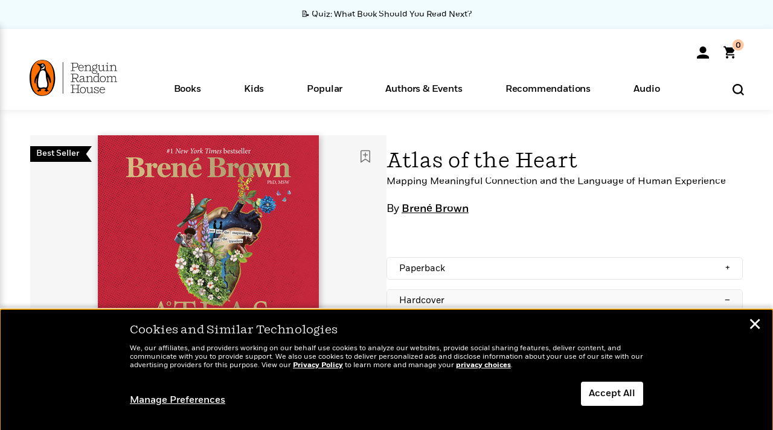

--- FILE ---
content_type: text/html; charset=UTF-8
request_url: https://www.penguinrandomhouse.com/ajaxc/audio/f52276b4a4afb1d5255c61a3d3052fec293d55fa2cfbaf58ce09abbe88e19bdd-9781984844262
body_size: -111
content:
https://assetbucketpublic.7169.prh.com/9781/984/844/262/asset-type-id-audio-samples/9781984844262_CLM192_1_r1.mp3

--- FILE ---
content_type: text/html; charset=UTF-8
request_url: https://www.penguinrandomhouse.com/ajax/nonce/?referer=https%3A%2F%2Fwww.penguinrandomhouse.com%2Fbooks%2F557596%2Fatlas-of-the-heart-by-brene-brown-phd-msw%2F9780399592553%2F&w=168acea0-49b5-4093-9930-b366bb762745
body_size: -133
content:
7fdc658dffbf246aca41a6c0a58b5cff10612575698354f784306509b4f73a1d

--- FILE ---
content_type: text/html; charset=UTF-8
request_url: https://www.penguinrandomhouse.com/wp-admin/admin-ajax.php
body_size: -54
content:
{"isbns":[{"9780399592553":[{"450jpg":"https:\/\/images4.penguinrandomhouse.com\/cover\/\/9780399592553"},{"100gif":"https:\/\/images4.penguinrandomhouse.com\/cover\/100gif\/9780399592553"},{"200gif":"https:\/\/images4.penguinrandomhouse.com\/cover\/200gif\/9780399592553"},{"d":"https:\/\/images4.penguinrandomhouse.com\/cover\/d\/9780399592553"},{"m":"https:\/\/images4.penguinrandomhouse.com\/cover\/m\/9780399592553"},{"700jpg":"https:\/\/images4.penguinrandomhouse.com\/cover\/700jpg\/9780399592553"},{"g":"https:\/\/images4.penguinrandomhouse.com\/cover\/g\/9780399592553"},{"1330tif":"https:\/\/images4.penguinrandomhouse.com\/cover\/1330tif\/9780399592553"},{"tif":"https:\/\/images4.penguinrandomhouse.com\/cover\/tif\/9780399592553"},{"pdf":"https:\/\/images4.penguinrandomhouse.com\/cover\/pdf\/9780399592553"}]}],"clocktime":"Total execution time in seconds: 1.728187084198"}


--- FILE ---
content_type: text/html; charset=UTF-8
request_url: https://www.penguinrandomhouse.com/ajaxc/get-affiliate-link/557596?affiliatesiteid=301
body_size: 1754
content:
{"message":"success","statusCode":0,"uniqueId":null,"workId":557596,"affiliateLinkResponses":[{"message":"success","statusCode":0,"affiliateData":[{"description":"Amazon","displayName":"Amazon","isbn":"9780399592553","linkUrl":"https:\/\/www.amazon.com\/gp\/product\/0399592555?tag=randohouseinc7986-20","onSaleDate":"2021-11-30T00:00:00.000+00:00","retailerId":7,"siteId":301,"trackingCode":"randohouseinc7986-20"},{"description":"B&N","displayName":"Barnes & Noble","isbn":"9780399592553","linkUrl":"https:\/\/barnesandnoble.sjv.io\/c\/128773\/1894547\/22009?subId1=PRHEFFDF5A7F1&u=https%3A%2F%2Fwww.barnesandnoble.com%2Fw%2F%3Fean%3D9780399592553","onSaleDate":"2021-11-30T00:00:00.000+00:00","retailerId":2,"siteId":301,"trackingCode":"PRHEFFDF5A7F1"},{"description":"Books A Million","displayName":"Books A Million","isbn":"9780399592553","linkUrl":"https:\/\/www.tkqlhce.com\/click-8373827-10747236?SID=PRHEFFDF5A7F1--9780399592553&url=https:\/\/www.booksamillion.com\/p\/9780399592553","onSaleDate":"2021-11-30T00:00:00.000+00:00","retailerId":5,"siteId":301,"trackingCode":"PRHEFFDF5A7F1"},{"description":"Bookshop.org","displayName":"Bookshop.org","isbn":"9780399592553","linkUrl":"https:\/\/bookshop.org\/a\/2186\/9780399592553?prhc=PRHEFFDF5A7F1","onSaleDate":"2021-11-30T00:00:00.000+00:00","retailerId":29,"siteId":301,"trackingCode":"PRHEFFDF5A7F1"},{"description":"Hudson Booksellers","displayName":"Hudson Booksellers","isbn":"9780399592553","linkUrl":"https:\/\/www.hudsonbooksellers.com\/book\/9780399592553?utm_source=prh&utm_medium=affiliate&utm_term=301&utm_content=PRHEFFDF5A7F1--9780399592553&utm_campaign=9780399592553","onSaleDate":"2021-11-30T00:00:00.000+00:00","retailerId":25,"siteId":301,"trackingCode":"PRHEFFDF5A7F1"},{"description":"Powell's","displayName":"Powell's","isbn":"9780399592553","linkUrl":"https:\/\/www.powells.com\/book\/-9780399592553?utm_source=randomhouse&utm_campaign=randomhouse&utm_content=PRHEFFDF5A7F1--9780399592553","onSaleDate":"2021-11-30T00:00:00.000+00:00","retailerId":9,"siteId":301,"trackingCode":"PRHEFFDF5A7F1"},{"description":"Target","displayName":"Target","isbn":"9780399592553","linkUrl":"https:\/\/goto.target.com\/c\/128773\/81938\/2092?subId1=PRHEFFDF5A7F1--9780399592553&u=https%3A%2F%2Fwww.target.com%2Fs%3FsearchTerm%3D9780399592553","onSaleDate":"2021-11-30T00:00:00.000+00:00","retailerId":23,"siteId":301,"trackingCode":"PRHEFFDF5A7F1"},{"description":"Walmart","displayName":"Walmart","isbn":"9780399592553","linkUrl":"https:\/\/goto.walmart.com\/c\/128773\/565706\/9383?subId1=PRHEFFDF5A7F1&veh=aff&sourceid=imp_000011112222333344&u=https%3A%2F%2Fwww.walmart.com%2Fsearch%3Fquery%3D9780399592553","onSaleDate":"2021-11-30T00:00:00.000+00:00","retailerId":4,"siteId":301,"trackingCode":"PRHEFFDF5A7F1"}],"authorName":"Bren\u00e9 Brown","bookTitle":"Atlas of the Heart","categories":"Business , Wellness, Nonfiction, Self-Improvement & Inspiration, Psychology","format":"Hardcover","isbn":"9780399592553","onSaleDate":"2021-11-30T00:00:00.000+00:00","uniqueId":"","currentDate":"2026-01-19T15:28:09.211+00:00"},{"message":"success","statusCode":0,"affiliateData":[{"description":"Amazon","displayName":"Amazon","isbn":"9780399592577","linkUrl":"https:\/\/www.amazon.com\/gp\/product\/B097416CTT?tag=randohouseinc7986-20","onSaleDate":"2021-11-30T00:00:00.000+00:00","retailerId":7,"siteId":301,"trackingCode":"randohouseinc7986-20"},{"description":"Apple","displayName":"Apple Books","isbn":"9780399592577","linkUrl":"https:\/\/goto.applebooks.apple\/9780399592577?at=11l3IH&ct=PRHEFFDF5A7F1--9780399592577","onSaleDate":"2021-11-30T00:00:00.000+00:00","retailerId":3,"siteId":301,"trackingCode":"PRHEFFDF5A7F1"},{"description":"B&N","displayName":"Barnes & Noble","isbn":"9780399592577","linkUrl":"https:\/\/barnesandnoble.sjv.io\/c\/128773\/1894547\/22009?subId1=PRHEFFDF5A7F1&u=https%3A%2F%2Fwww.barnesandnoble.com%2Fw%2F%3Fean%3D9780399592577","onSaleDate":"2021-11-30T00:00:00.000+00:00","retailerId":2,"siteId":301,"trackingCode":"PRHEFFDF5A7F1"},{"description":"Books A Million","displayName":"Books A Million","isbn":"9780399592577","linkUrl":"https:\/\/www.tkqlhce.com\/click-8373827-10747236?SID=PRHEFFDF5A7F1--9780399592577&url=https:\/\/www.booksamillion.com\/p\/9780399592577","onSaleDate":"2021-11-30T00:00:00.000+00:00","retailerId":5,"siteId":301,"trackingCode":"PRHEFFDF5A7F1"},{"description":"Google Play Store","displayName":"Google Play","isbn":"9780399592577","linkUrl":"https:\/\/play.google.com\/store\/books\/details?id=ISBN_9780399592577&PAffiliateID=1011ld4r&PCamRefID=PRHEFFDF5A7F1","onSaleDate":"2021-11-30T00:00:00.000+00:00","retailerId":22,"siteId":301,"trackingCode":"PRHEFFDF5A7F1"},{"description":"Kobo","displayName":"Kobo","isbn":"9780399592577","linkUrl":"https:\/\/click.linksynergy.com\/link?id=VD9*lkiWNd8&offerid=258185.12829781935712206&type=2&u1=PRHEFFDF5A7F1--9780399592577&murl=https%3A%2F%2Fwww.kobo.com%2Fsearch%3Fquery%3D9780399592577","onSaleDate":"2021-11-30T00:00:00.000+00:00","retailerId":1,"siteId":301,"trackingCode":"PRHEFFDF5A7F1"}],"authorName":"Bren\u00e9 Brown","bookTitle":"Atlas of the Heart","categories":"Business , Wellness, Nonfiction, Self-Improvement & Inspiration, Psychology","format":"Ebook","isbn":"9780399592577","onSaleDate":"2021-11-30T00:00:00.000+00:00","uniqueId":"","currentDate":"2026-01-19T15:28:09.247+00:00"},{"message":"success","statusCode":0,"affiliateData":[{"description":"Amazon","displayName":"Amazon","isbn":"9780593207246","linkUrl":"https:\/\/www.amazon.com\/gp\/product\/0593207246?tag=randohouseinc7986-20","onSaleDate":"2022-02-22T00:00:00.000+00:00","retailerId":7,"siteId":301,"trackingCode":"randohouseinc7986-20"},{"description":"B&N","displayName":"Barnes & Noble","isbn":"9780593207246","linkUrl":"https:\/\/barnesandnoble.sjv.io\/c\/128773\/1894547\/22009?subId1=PRHEFFDF5A7F1&u=https%3A%2F%2Fwww.barnesandnoble.com%2Fw%2F%3Fean%3D9780593207246","onSaleDate":"2022-02-22T00:00:00.000+00:00","retailerId":2,"siteId":301,"trackingCode":"PRHEFFDF5A7F1"},{"description":"Books A Million","displayName":"Books A Million","isbn":"9780593207246","linkUrl":"https:\/\/www.tkqlhce.com\/click-8373827-10747236?SID=PRHEFFDF5A7F1--9780593207246&url=https:\/\/www.booksamillion.com\/p\/9780593207246","onSaleDate":"2022-02-22T00:00:00.000+00:00","retailerId":5,"siteId":301,"trackingCode":"PRHEFFDF5A7F1"},{"description":"Bookshop.org","displayName":"Bookshop.org","isbn":"9780593207246","linkUrl":"https:\/\/bookshop.org\/a\/2186\/9780593207246?prhc=PRHEFFDF5A7F1","onSaleDate":"2022-02-22T00:00:00.000+00:00","retailerId":29,"siteId":301,"trackingCode":"PRHEFFDF5A7F1"},{"description":"Hudson Booksellers","displayName":"Hudson Booksellers","isbn":"9780593207246","linkUrl":"https:\/\/www.hudsonbooksellers.com\/book\/9780593207246?utm_source=prh&utm_medium=affiliate&utm_term=301&utm_content=PRHEFFDF5A7F1--9780593207246&utm_campaign=9780593207246","onSaleDate":"2022-02-22T00:00:00.000+00:00","retailerId":25,"siteId":301,"trackingCode":"PRHEFFDF5A7F1"},{"description":"Powell's","displayName":"Powell's","isbn":"9780593207246","linkUrl":"https:\/\/www.powells.com\/book\/-9780593207246?utm_source=randomhouse&utm_campaign=randomhouse&utm_content=PRHEFFDF5A7F1--9780593207246","onSaleDate":"2022-02-22T00:00:00.000+00:00","retailerId":9,"siteId":301,"trackingCode":"PRHEFFDF5A7F1"},{"description":"Target","displayName":"Target","isbn":"9780593207246","linkUrl":"https:\/\/goto.target.com\/c\/128773\/81938\/2092?subId1=PRHEFFDF5A7F1--9780593207246&u=https%3A%2F%2Fwww.target.com%2Fs%3FsearchTerm%3D9780593207246","onSaleDate":"2022-02-22T00:00:00.000+00:00","retailerId":23,"siteId":301,"trackingCode":"PRHEFFDF5A7F1"},{"description":"Walmart","displayName":"Walmart","isbn":"9780593207246","linkUrl":"https:\/\/goto.walmart.com\/c\/128773\/565706\/9383?subId1=PRHEFFDF5A7F1&veh=aff&sourceid=imp_000011112222333344&u=https%3A%2F%2Fwww.walmart.com%2Fsearch%3Fquery%3D9780593207246","onSaleDate":"2022-02-22T00:00:00.000+00:00","retailerId":4,"siteId":301,"trackingCode":"PRHEFFDF5A7F1"}],"authorName":"Bren\u00e9 Brown","bookTitle":"Atlas of the Heart","categories":"Business , Wellness, Nonfiction, Self-Improvement & Inspiration, Psychology","format":"Large Print","isbn":"9780593207246","onSaleDate":"2022-02-22T00:00:00.000+00:00","uniqueId":"","currentDate":"2026-01-19T15:28:09.280+00:00"},{"message":"success","statusCode":0,"affiliateData":[{"description":"Apple","displayName":"Apple Books","isbn":"9781984844262","linkUrl":"https:\/\/goto.applebooks.apple\/9781984844262?at=11l3IH&ct=PRHEFFDF5A7F1--9781984844262","onSaleDate":"2022-02-14T00:00:00.000+00:00","retailerId":3,"siteId":301,"trackingCode":"PRHEFFDF5A7F1"},{"description":"Audible","displayName":"Audible","isbn":"9781984844262","linkUrl":"https:\/\/www.amazon.com\/gp\/product\/B0979HG8R3?tag=randohouseinc7986-20","onSaleDate":"2022-02-14T00:00:00.000+00:00","retailerId":15,"siteId":301,"trackingCode":"randohouseinc7986-20"},{"description":"audiobooks.com","displayName":"audiobooks.com","isbn":"9781984844262","linkUrl":"https:\/\/www.anrdoezrs.net\/click-8373827-11099382?SID=PRHEFFDF5A7F1--9781984844262&url=https:\/\/www.audiobooks.com\/audiobook\/9781984844262","onSaleDate":"2022-02-14T00:00:00.000+00:00","retailerId":18,"siteId":301,"trackingCode":"PRHEFFDF5A7F1"},{"description":"audiobookstore.com","displayName":"audiobookstore.com","isbn":"9781984844262","linkUrl":"https:\/\/audiobookstore.com\/isbn\/9781984844262?ref=PRHEFFDF5A7F1","onSaleDate":"2022-02-14T00:00:00.000+00:00","retailerId":27,"siteId":301,"trackingCode":"PRHEFFDF5A7F1"},{"description":"B&N","displayName":"Barnes & Noble","isbn":"9781984844262","linkUrl":"https:\/\/barnesandnoble.sjv.io\/c\/128773\/1894547\/22009?subId1=PRHEFFDF5A7F1&u=https%3A%2F%2Fwww.barnesandnoble.com%2Fw%2F%3Fean%3D2940177115290","onSaleDate":"2022-02-14T00:00:00.000+00:00","retailerId":2,"siteId":301,"trackingCode":"PRHEFFDF5A7F1"},{"description":"Chirp","displayName":"Chirp","isbn":"9781984844262","linkUrl":"https:\/\/www.tkqlhce.com\/click-8373827-15034133?sid=PRHEFFDF5A7F1&url=https%3A%2F%2Fwww.chirpbooks.com%2Fisbn%2F9781984844262","onSaleDate":"2022-02-14T00:00:00.000+00:00","retailerId":33,"siteId":301,"trackingCode":"PRHEFFDF5A7F1"},{"description":"Google Play Store","displayName":"Google Play","isbn":"9781984844262","linkUrl":"https:\/\/play.google.com\/store\/audiobooks\/details?id=ISBN_9781984844262&PAffiliateID=1011ld4r&PCamRefID=PRHEFFDF5A7F1","onSaleDate":"2022-02-14T00:00:00.000+00:00","retailerId":22,"siteId":301,"trackingCode":"PRHEFFDF5A7F1"},{"description":"Kobo","displayName":"Kobo","isbn":"9781984844262","linkUrl":"https:\/\/click.linksynergy.com\/link?id=VD9*lkiWNd8&offerid=258185.12829781935712206&type=2&u1=PRHEFFDF5A7F1--9781984844262&murl=https%3A%2F%2Fwww.kobo.com%2Fsearch%3Fquery%3D9781984844262","onSaleDate":"2022-02-14T00:00:00.000+00:00","retailerId":1,"siteId":301,"trackingCode":"PRHEFFDF5A7F1"},{"description":"Libro.fm","displayName":"Libro.fm","isbn":"9781984844262","linkUrl":"https:\/\/libro.fm\/audiobooks\/9781984844262?prhc=PRHEFFDF5A7F1","onSaleDate":"2022-02-14T00:00:00.000+00:00","retailerId":28,"siteId":301,"trackingCode":"PRHEFFDF5A7F1"},{"description":"Spotify","displayName":"Spotify","isbn":"9781984844262","linkUrl":"https:\/\/open.spotify.com\/show\/1l9I8PoZ12A4o0w2VFt1qP","onSaleDate":"2022-02-14T00:00:00.000+00:00","retailerId":34,"siteId":301,"trackingCode":"PRHEFFDF5A7F1"}],"authorName":"Bren\u00e9 Brown","bookTitle":"Atlas of the Heart","categories":"Business , Wellness, Nonfiction, Self-Improvement & Inspiration, Audiobooks, Psychology","format":"Audiobook Download","isbn":"9781984844262","onSaleDate":"2022-02-14T00:00:00.000+00:00","uniqueId":"","currentDate":"2026-01-19T15:28:09.323+00:00"}]}

--- FILE ---
content_type: text/css
request_url: https://www.penguinrandomhouse.com/wp-content/themes/penguinrandomhouse/css/silk.min.css?ver=cb20260114032350
body_size: 1154
content:
@charset "UTF-8";.slick-slider{position:relative;display:block;box-sizing:border-box;-webkit-touch-callout:none;-webkit-user-select:none;-khtml-user-select:none;-moz-user-select:none;-ms-user-select:none;user-select:none;-ms-touch-action:pan-y;touch-action:pan-y;-webkit-tap-highlight-color:transparent}.slick-list{position:relative;overflow:hidden;display:block;margin:0;padding:0}.slick-list:focus{outline:none}.slick-list.dragging{cursor:pointer;cursor:hand}.slick-slider .slick-track,.slick-slider .slick-list{-webkit-transform:translate3d(0, 0, 0);-moz-transform:translate3d(0, 0, 0);-ms-transform:translate3d(0, 0, 0);-o-transform:translate3d(0, 0, 0);transform:translate3d(0, 0, 0)}.slick-track{position:relative;left:0;top:0;display:block}.slick-track:before,.slick-track:after{content:"";display:table}.slick-track:after{clear:both}.slick-loading .slick-track{visibility:hidden}.slick-slide{float:left;height:100%;min-height:1px;display:none}[dir="rtl"] .slick-slide{float:right}.slick-slide img{display:block}.slick-slide.slick-loading img{display:none}.slick-slide.dragging img{pointer-events:none}.slick-initialized .slick-slide{display:block}.slick-loading .slick-slide{visibility:hidden}.slick-vertical .slick-slide{display:block;height:auto;border:1px solid transparent}.slick-arrow.slick-hidden{display:none}.slick-loading .slick-list{background:#fff url('../images/loader.svg') center center no-repeat}@font-face{font-family:'slick';font-weight:normal;font-style:normal;src:url('fonts/slick.eot');src:url('fonts/slick.eot?#iefix') format('embedded-opentype'),url('fonts/slick.woff') format('woff'),url('fonts/slick.ttf') format('truetype'),url('fonts/slick.svg#slick') format('svg');font-display:swap}.slick-prev,.slick-next{position:absolute;display:block;height:24px;width:24px;border-radius:50%;line-height:0px;font-size:0px;cursor:pointer;background:#000;color:#fff;top:50%;-webkit-transform:translate(0, -50%);-ms-transform:translate(0, -50%);transform:translate(0, -50%);padding:0;border:none;outline:none;z-index:100}.slick-prev:hover,.slick-next:hover,.slick-prev:focus,.slick-next:focus{outline:none;background:#000;color:#fff}.slick-prev:hover:before,.slick-next:hover:before,.slick-prev:focus:before,.slick-next:focus:before{opacity:0.7}.slick-prev.slick-disabled:before,.slick-next.slick-disabled:before{opacity:.25}.slick-prev:before,.slick-next:before{font-family:'FontAwesome';font-size:20px;line-height:1;color:#fff;opacity:1;-webkit-font-smoothing:antialiased;-moz-osx-font-smoothing:grayscale;position:relative;top:-1px}.slick-prev{left:1%}.slick-prev[dir="rtl"]{left:auto;right:-25px}.slick-prev:before{content:'\f104'}.slick-prev:before[dir="rtl"]{content:"→"}.slick-next{right:1%}.slick-next[dir="rtl"]{left:-25px;right:auto}.slick-next:before{content:'\f105';margin-left:4px}.slick-next:before[dir="rtl"]{content:"←"}.hp_slide.slick-current{opacity:1}.slick-dotted .slick-slider{margin-bottom:30px}.slick-dots{position:absolute;bottom:-25px;list-style:none;display:block;text-align:center;padding:0;margin:0;width:100%}.slick-dots li{position:relative;display:inline-block;height:20px;width:20px;margin:0 5px;padding:0;cursor:pointer}.slick-dots li button{border:0;background:transparent;display:block;height:20px;width:20px;outline:none;line-height:0px;font-size:0px;color:transparent;padding:5px;cursor:pointer}.slick-dots li button:hover,.slick-dots li button:focus{outline:none}.slick-dots li button:hover:before,.slick-dots li button:focus:before{opacity:1}.slick-dots li button:before{position:absolute;top:0;left:0;content:"•";width:20px;height:20px;font-family:"slick";font-size:6px;line-height:20px;text-align:center;color:#000;opacity:.25;-webkit-font-smoothing:antialiased;-moz-osx-font-smoothing:grayscale}.slick-dots li.slick-active button:before{color:#000;opacity:.75}@media (min-width:992px){.slick-prev{left:25px}.slick-next{right:25px}}@media (max-width:767px){.slick-prev,.slick-next{height:100px;width:36px;background:rgba(255,255,255,0.8);border-radius:0px}.slick-prev:before,.slick-next:before{color:#000;font-size:40px}.slick-prev:focus,.slick-next:focus,.slick-prev:hover,.slick-next:hover{background:rgba(255,255,255,0.8)}.slick-prev{left:0px}.slick-next{right:0px}}

--- FILE ---
content_type: application/x-javascript;charset=utf-8
request_url: https://scode.randomhouse.com/id?d_visid_ver=3.3.0&d_fieldgroup=A&mcorgid=683138055267EABE0A490D4C%40AdobeOrg&mid=50898075542663358195788479420968710707&ts=1768840784864
body_size: -40
content:
{"mid":"50898075542663358195788479420968710707"}